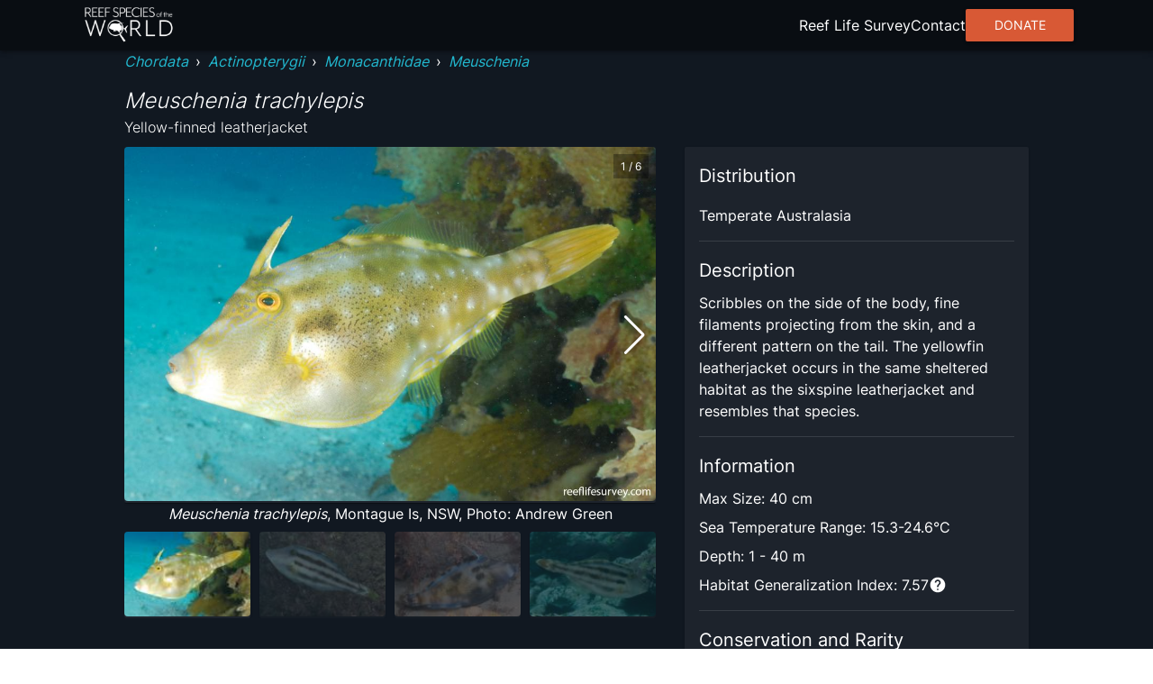

--- FILE ---
content_type: text/html; charset=utf8
request_url: https://reeflifesurvey.com/species/meuschenia-trachylepis/
body_size: 11851
content:
<!DOCTYPE html><html lang="en"><head><meta charSet="utf-8"/><meta property="og:type" content="website"/><meta property="og:image:width" content="1566"/><meta property="og:image:height" content="783"/><meta property="og:locale" content="en_IE"/><meta name="viewport" content="initial-scale=1, width=device-width"/><title>Meuschenia trachylepis - Yellow-finned leatherjacket | Reef Life Survey</title><meta name="robots" content="index,follow"/><meta name="description" content="Scribbles on the side of the body, fine filaments projecting from the skin, and a different pattern on the tail. The yellowfin leatherjacket occurs in the same sheltered habitat as the sixspine leatherjacket and resembles that species."/><meta name="twitter:card" content="summary_large_image"/><meta name="twitter:site" content="@ReefLifeSurvey"/><meta name="twitter:creator" content="@ReefLifeSurvey"/><meta property="og:title" content="Meuschenia trachylepis"/><meta property="og:description" content="Scribbles on the side of the body, fine filaments projecting from the skin, and a different pattern on the tail. The yellowfin leatherjacket occurs in the same sheltered habitat as the sixspine leatherjacket and resembles that species."/><meta property="og:url" content="https://reeflifesurvey.com/species/meuschenia-trachylepis/"/><meta property="og:image" content="https://images.reeflifesurvey.com/0/species_f3_573afd63631ff.w400.h266.jpg"/><meta property="og:image:alt" content="Meuschenia trachylepis"/><meta property="og:site_name" content="Reef Life Survey | Reef Species of the World"/><link rel="canonical" href="https://reeflifesurvey.com/species/meuschenia-trachylepis/"/><meta name="next-head-count" content="19"/><link rel="shortcut icon" href="/species/favicon.png"/><link href="/species/fonts/inter/inter-v12-latin-300.woff2" rel="preload" as="font" type="font/woff2" crossorigin="anonymous"/><link href="/species/fonts/inter/inter-v12-latin-regular.woff2" rel="preload" as="font" type="font/woff2" crossorigin="anonymous"/><link rel="manifest" href="/species/manifest.json"/><meta name="mobile-web-app-capable" content="yes"/><meta name="apple-mobile-web-app-capable" content="yes"/><meta name="application-name" content="Reef Species of the World"/><meta name="apple-mobile-web-app-title" content="Reef Species of the World"/><meta name="theme-color" content="#000000"/><meta name="msapplication-navbutton-color" content="#000000"/><meta name="apple-mobile-web-app-status-bar-style" content="black-translucent"/><meta name="msapplication-starturl" content="/species/"/><link rel="icon" type="image/png" sizes="192x192" href="/species/icon-192x192.png"/><link rel="apple-touch-icon" type="image/png" sizes="192x192" href="/species/icon-192x192.png"/><link rel="icon" type="image/png" sizes="256x256" href="/species/icon-256x256.png"/><link rel="apple-touch-icon" type="image/png" sizes="256x256" href="/species/icon-256x256.png"/><link rel="icon" type="image/png" sizes="384x384" href="/species/icon-384x384.png"/><link rel="apple-touch-icon" type="image/png" sizes="384x384" href="/species/icon-384x384.png"/><link rel="icon" type="image/png" sizes="512x512" href="/species/icon-512x512.png"/><link rel="apple-touch-icon" type="image/png" sizes="512x512" href="/species/icon-512x512.png"/><meta name="emotion-insertion-point" content=""/><style data-emotion="mui-style-global 0"></style><style data-emotion="mui-style-global animation-wiooy9">@-webkit-keyframes animation-wiooy9{0%{-webkit-transform:translateX(-100%);-moz-transform:translateX(-100%);-ms-transform:translateX(-100%);transform:translateX(-100%);}50%{-webkit-transform:translateX(100%);-moz-transform:translateX(100%);-ms-transform:translateX(100%);transform:translateX(100%);}100%{-webkit-transform:translateX(100%);-moz-transform:translateX(100%);-ms-transform:translateX(100%);transform:translateX(100%);}}@keyframes animation-wiooy9{0%{-webkit-transform:translateX(-100%);-moz-transform:translateX(-100%);-ms-transform:translateX(-100%);transform:translateX(-100%);}50%{-webkit-transform:translateX(100%);-moz-transform:translateX(100%);-ms-transform:translateX(100%);transform:translateX(100%);}100%{-webkit-transform:translateX(100%);-moz-transform:translateX(100%);-ms-transform:translateX(100%);transform:translateX(100%);}}</style><style data-emotion="mui-style oo5fk8 34j5wa 16qf951 19754tq 14kcwr6 d3qzch wr8ge5 ns1f9g 19idom sg6g7d nhb8h9 m8biv1 3mf706 3g0wqk 15dfz5m 1io62jy yvyq0h 79elbk x9jgyt 1rlsn5t wayys6 1basddp 13lohgd pdlupg 1re1x1d 1q8cf2v 9touz2 12rl9mg 1rcbdwi z4pdpj 17n444i e63tmj 123zzur 1ayphmt 1utx3w7 17bernj 17mi78k a0y2e3 hboir5 8atqhb 17pbvmo 1wcmudc 6gft3c o5hm9q 1d4hqlb 1tvt3tk 1sdwymz">.mui-style-oo5fk8{background-color:#111821;color:#ffffff;-webkit-transition:box-shadow 300ms cubic-bezier(0.4, 0, 0.2, 1) 0ms;transition:box-shadow 300ms cubic-bezier(0.4, 0, 0.2, 1) 0ms;border-radius:2px;box-shadow:none;background-image:linear-gradient(rgba(255, 255, 255, 0), rgba(255, 255, 255, 0));display:-webkit-box;display:-webkit-flex;display:-ms-flexbox;display:flex;-webkit-flex-direction:column;-ms-flex-direction:column;flex-direction:column;gap:20px;min-height:100vh;}@media (min-width:600px){.mui-style-oo5fk8{gap:40px;}}.mui-style-34j5wa{background-color:#111821;color:#ffffff;-webkit-transition:box-shadow 300ms cubic-bezier(0.4, 0, 0.2, 1) 0ms;transition:box-shadow 300ms cubic-bezier(0.4, 0, 0.2, 1) 0ms;box-shadow:none;background-image:linear-gradient(rgba(255, 255, 255, 0), rgba(255, 255, 255, 0));display:-webkit-box;display:-webkit-flex;display:-ms-flexbox;display:flex;-webkit-flex-direction:column;-ms-flex-direction:column;flex-direction:column;width:100%;box-sizing:border-box;-webkit-flex-shrink:0;-ms-flex-negative:0;flex-shrink:0;position:static;position:relative;z-index:unset;}.mui-style-16qf951{height:56px;width:100%;max-width:112rem;display:-webkit-box;display:-webkit-flex;display:-ms-flexbox;display:flex;margin:0 auto;-webkit-box-pack:justify;-webkit-justify-content:space-between;justify-content:space-between;-webkit-align-items:center;-webkit-box-align:center;-ms-flex-align:center;align-items:center;padding-left:8px;padding-right:8px;}.mui-style-19754tq{margin:0;font:inherit;color:#0390e8;-webkit-text-decoration:none;text-decoration:none;-webkit-text-decoration:none;text-decoration:none;cursor:pointer;color:#22b8cf;display:-webkit-box;display:-webkit-flex;display:-ms-flexbox;display:flex;}.mui-style-19754tq:hover{color:#97DBFC;}.mui-style-14kcwr6{width:110px;}.mui-style-d3qzch{display:-webkit-inline-box;display:-webkit-inline-flex;display:-ms-inline-flexbox;display:inline-flex;-webkit-align-items:center;-webkit-box-align:center;-ms-flex-align:center;align-items:center;-webkit-box-pack:center;-ms-flex-pack:center;-webkit-justify-content:center;justify-content:center;position:relative;box-sizing:border-box;-webkit-tap-highlight-color:transparent;background-color:transparent;outline:0;border:0;margin:0;border-radius:0;padding:0;cursor:pointer;-webkit-user-select:none;-moz-user-select:none;-ms-user-select:none;user-select:none;vertical-align:middle;-moz-appearance:none;-webkit-appearance:none;-webkit-text-decoration:none;text-decoration:none;color:inherit;text-align:center;-webkit-flex:0 0 auto;-ms-flex:0 0 auto;flex:0 0 auto;font-size:2.4rem;padding:8px;border-radius:50%;overflow:visible;color:#fff;-webkit-transition:background-color 150ms cubic-bezier(0.4, 0, 0.2, 1) 0ms;transition:background-color 150ms cubic-bezier(0.4, 0, 0.2, 1) 0ms;padding:12px;font-size:2.8rem;}.mui-style-d3qzch::-moz-focus-inner{border-style:none;}.mui-style-d3qzch.Mui-disabled{pointer-events:none;cursor:default;}@media print{.mui-style-d3qzch{-webkit-print-color-adjust:exact;color-adjust:exact;}}.mui-style-d3qzch:hover{background-color:rgba(255, 255, 255, 0.08);}@media (hover: none){.mui-style-d3qzch:hover{background-color:transparent;}}.mui-style-d3qzch.Mui-disabled{background-color:transparent;color:rgba(255, 255, 255, 0.3);}.mui-style-wr8ge5{-webkit-user-select:none;-moz-user-select:none;-ms-user-select:none;user-select:none;width:1em;height:1em;display:inline-block;fill:currentColor;-webkit-flex-shrink:0;-ms-flex-negative:0;flex-shrink:0;-webkit-transition:fill 200ms cubic-bezier(0.4, 0, 0.2, 1) 0ms;transition:fill 200ms cubic-bezier(0.4, 0, 0.2, 1) 0ms;font-size:2.4rem;}.mui-style-ns1f9g{width:100%;max-width:102rem;margin:0 auto;padding-left:8px;padding-right:8px;-webkit-flex:1;-ms-flex:1;flex:1;position:relative;}.mui-style-19idom{margin-bottom:8px;}.mui-style-sg6g7d{margin:0;font-family:Inter;font-weight:400;font-size:1.3rem;line-height:1.5;color:#ffffff;}@media (min-width:600px){.mui-style-sg6g7d{font-size:1.3333rem;}}@media (min-width:900px){.mui-style-sg6g7d{font-size:1.6rem;}}@media (min-width:1200px){.mui-style-sg6g7d{font-size:1.6rem;}}.mui-style-nhb8h9{display:-webkit-box;display:-webkit-flex;display:-ms-flexbox;display:flex;-webkit-box-flex-wrap:wrap;-webkit-flex-wrap:wrap;-ms-flex-wrap:wrap;flex-wrap:wrap;-webkit-align-items:center;-webkit-box-align:center;-ms-flex-align:center;align-items:center;padding:0;margin:0;list-style:none;}.mui-style-m8biv1{margin:0;font:inherit;color:#0390e8;-webkit-text-decoration:none;text-decoration:none;-webkit-text-decoration:none;text-decoration:none;cursor:pointer;color:#22b8cf;font-style:italic;}.mui-style-m8biv1:hover{color:#97DBFC;}.mui-style-3mf706{display:-webkit-box;display:-webkit-flex;display:-ms-flexbox;display:flex;-webkit-user-select:none;-moz-user-select:none;-ms-user-select:none;user-select:none;margin-left:8px;margin-right:8px;}.mui-style-3g0wqk{margin:0;font-weight:400;font-family:Inter;font-size:1.7rem;line-height:1.334;font-family:Inter;font-style:italic;font-weight:300;margin-top:16px;}@media (min-width:600px){.mui-style-3g0wqk{font-size:2.099rem;}}@media (min-width:900px){.mui-style-3g0wqk{font-size:2.099rem;}}@media (min-width:1200px){.mui-style-3g0wqk{font-size:2.3988rem;}}.mui-style-15dfz5m{margin:0;font-family:Inter;font-weight:400;font-size:1.3rem;line-height:1.75;font-family:Inter;font-weight:300;}@media (min-width:600px){.mui-style-15dfz5m{font-size:1.3714rem;}}@media (min-width:900px){.mui-style-15dfz5m{font-size:1.6rem;}}@media (min-width:1200px){.mui-style-15dfz5m{font-size:1.6rem;}}.mui-style-1io62jy{display:grid;width:100%;grid-template-columns:minmax(0, 1fr);gap:16px;margin-bottom:32px;}@media (min-width:900px){.mui-style-1io62jy{grid-template-columns:repeat(5, minmax(0, 1fr));grid-template-rows:repeat(2, minmax(0, 1fr));gap:32px;}}.mui-style-yvyq0h{-webkit-order:1;-ms-flex-order:1;order:1;margin-bottom:16px;}@media (min-width:900px){.mui-style-yvyq0h{grid-column:1/4;}}.mui-style-79elbk{position:relative;}.mui-style-x9jgyt{background-color:#111821;color:#ffffff;-webkit-transition:box-shadow 300ms cubic-bezier(0.4, 0, 0.2, 1) 0ms;transition:box-shadow 300ms cubic-bezier(0.4, 0, 0.2, 1) 0ms;border-radius:2px;box-shadow:0px 2px 1px -1px rgba(0,0,0,0.2),0px 1px 1px 0px rgba(0,0,0,0.14),0px 1px 3px 0px rgba(0,0,0,0.12);background-image:linear-gradient(rgba(255, 255, 255, 0.05), rgba(255, 255, 255, 0.05));overflow:hidden;position:relative;z-index:0;overflow:hidden;width:100%;height:100%;}.mui-style-1rlsn5t{display:block;background-color:rgba(255, 255, 255, 0.13);height:1.2em;position:relative;overflow:hidden;-webkit-mask-image:-webkit-radial-gradient(white, black);position:absolute;top:0;left:0;z-index:10;width:100%;height:100%;}.mui-style-1rlsn5t::after{-webkit-animation:animation-wiooy9 1.6s linear 0.5s infinite;animation:animation-wiooy9 1.6s linear 0.5s infinite;background:linear-gradient(
          90deg,
          transparent,
          rgba(255, 255, 255, 0.08),
          transparent
        );content:'';position:absolute;-webkit-transform:translateX(-100%);-moz-transform:translateX(-100%);-ms-transform:translateX(-100%);transform:translateX(-100%);bottom:0;left:0;right:0;top:0;}.mui-style-wayys6{width:100%;border-radius:4px;}.mui-style-1basddp{margin:0;font-family:Inter;font-weight:400;font-size:1.3rem;line-height:1.5;text-align:center;display:block;}@media (min-width:600px){.mui-style-1basddp{font-size:1.3333rem;}}@media (min-width:900px){.mui-style-1basddp{font-size:1.6rem;}}@media (min-width:1200px){.mui-style-1basddp{font-size:1.6rem;}}.mui-style-13lohgd{margin:0;font-family:Inter;font-weight:400;font-size:1.3rem;line-height:1.5;font-style:italic;}@media (min-width:600px){.mui-style-13lohgd{font-size:1.3333rem;}}@media (min-width:900px){.mui-style-13lohgd{font-size:1.6rem;}}@media (min-width:1200px){.mui-style-13lohgd{font-size:1.6rem;}}.mui-style-pdlupg{margin:0;font-family:Inter;font-weight:400;font-size:1.1rem;line-height:1.66;position:absolute;top:8px;right:8px;z-index:100;padding-top:4px;padding-bottom:4px;padding-left:8px;padding-right:8px;background-color:rgba(0,0,0,0.3);}@media (min-width:600px){.mui-style-pdlupg{font-size:1.2048rem;}}@media (min-width:900px){.mui-style-pdlupg{font-size:1.2048rem;}}@media (min-width:1200px){.mui-style-pdlupg{font-size:1.2048rem;}}.mui-style-1re1x1d{-webkit-order:2;-ms-flex-order:2;order:2;}@media (min-width:900px){.mui-style-1re1x1d{grid-column:1/4;}}.mui-style-1q8cf2v{margin-bottom:16px;}.mui-style-1q8cf2v>:not(:last-child){margin-bottom:8px;}.mui-style-9touz2{margin:0;font-weight:400;font-family:Inter;font-size:1.5rem;line-height:1.6;}@media (min-width:600px){.mui-style-9touz2{font-size:1.75rem;}}@media (min-width:900px){.mui-style-9touz2{font-size:2rem;}}@media (min-width:1200px){.mui-style-9touz2{font-size:2rem;}}.mui-style-12rl9mg{margin:0;font-family:Inter;font-weight:400;font-size:1.3rem;line-height:1.5;text-align:center;}@media (min-width:600px){.mui-style-12rl9mg{font-size:1.3333rem;}}@media (min-width:900px){.mui-style-12rl9mg{font-size:1.6rem;}}@media (min-width:1200px){.mui-style-12rl9mg{font-size:1.6rem;}}.mui-style-1rcbdwi{-webkit-order:1;-ms-flex-order:1;order:1;}@media (min-width:900px){.mui-style-1rcbdwi{grid-column:4/6;grid-row:1/span 2;}}.mui-style-z4pdpj{background-color:#111821;color:#ffffff;-webkit-transition:box-shadow 300ms cubic-bezier(0.4, 0, 0.2, 1) 0ms;transition:box-shadow 300ms cubic-bezier(0.4, 0, 0.2, 1) 0ms;border-radius:2px;box-shadow:0px 2px 1px -1px rgba(0,0,0,0.2),0px 1px 1px 0px rgba(0,0,0,0.14),0px 1px 3px 0px rgba(0,0,0,0.12);background-image:linear-gradient(rgba(255, 255, 255, 0.05), rgba(255, 255, 255, 0.05));padding:16px;height:100%;}.mui-style-17n444i>:not(:last-child){margin-bottom:8px;}.mui-style-e63tmj{width:100%;aspect-ratio:116/77;margin-bottom:8px;border-radius:4px;}.mui-style-123zzur{margin:0;font-family:Inter;font-weight:400;font-size:1.3rem;line-height:1.5;}@media (min-width:600px){.mui-style-123zzur{font-size:1.3333rem;}}@media (min-width:900px){.mui-style-123zzur{font-size:1.6rem;}}@media (min-width:1200px){.mui-style-123zzur{font-size:1.6rem;}}.mui-style-1ayphmt{margin:0;-webkit-flex-shrink:0;-ms-flex-negative:0;flex-shrink:0;border-width:0;border-style:solid;border-color:rgba(255, 255, 255, 0.12);border-bottom-width:thin;margin-top:16px;margin-bottom:16px;}.mui-style-1utx3w7{display:-webkit-box;display:-webkit-flex;display:-ms-flexbox;display:flex;gap:4px;}.mui-style-17bernj{display:-webkit-inline-box;display:-webkit-inline-flex;display:-ms-inline-flexbox;display:inline-flex;-webkit-align-items:center;-webkit-box-align:center;-ms-flex-align:center;align-items:center;-webkit-box-pack:center;-ms-flex-pack:center;-webkit-justify-content:center;justify-content:center;position:relative;box-sizing:border-box;-webkit-tap-highlight-color:transparent;background-color:transparent;outline:0;border:0;margin:0;border-radius:0;padding:0;cursor:pointer;-webkit-user-select:none;-moz-user-select:none;-ms-user-select:none;user-select:none;vertical-align:middle;-moz-appearance:none;-webkit-appearance:none;-webkit-text-decoration:none;text-decoration:none;color:inherit;text-align:center;-webkit-flex:0 0 auto;-ms-flex:0 0 auto;flex:0 0 auto;font-size:2.4rem;padding:8px;border-radius:50%;overflow:visible;color:#fff;-webkit-transition:background-color 150ms cubic-bezier(0.4, 0, 0.2, 1) 0ms;transition:background-color 150ms cubic-bezier(0.4, 0, 0.2, 1) 0ms;padding:0px;}.mui-style-17bernj::-moz-focus-inner{border-style:none;}.mui-style-17bernj.Mui-disabled{pointer-events:none;cursor:default;}@media print{.mui-style-17bernj{-webkit-print-color-adjust:exact;color-adjust:exact;}}.mui-style-17bernj:hover{background-color:rgba(255, 255, 255, 0.08);}@media (hover: none){.mui-style-17bernj:hover{background-color:transparent;}}.mui-style-17bernj.Mui-disabled{background-color:transparent;color:rgba(255, 255, 255, 0.3);}.mui-style-17mi78k{-webkit-user-select:none;-moz-user-select:none;-ms-user-select:none;user-select:none;width:1em;height:1em;display:inline-block;fill:currentColor;-webkit-flex-shrink:0;-ms-flex-negative:0;flex-shrink:0;-webkit-transition:fill 200ms cubic-bezier(0.4, 0, 0.2, 1) 0ms;transition:fill 200ms cubic-bezier(0.4, 0, 0.2, 1) 0ms;font-size:2.4rem;width:20px;}.mui-style-a0y2e3{height:0;overflow:hidden;-webkit-transition:height 300ms cubic-bezier(0.4, 0, 0.2, 1) 0ms;transition:height 300ms cubic-bezier(0.4, 0, 0.2, 1) 0ms;visibility:hidden;}.mui-style-hboir5{display:-webkit-box;display:-webkit-flex;display:-ms-flexbox;display:flex;width:100%;}.mui-style-8atqhb{width:100%;}.mui-style-17pbvmo{margin:0;font-family:Inter;font-weight:400;font-size:1.3rem;line-height:1.5;padding:8px;}@media (min-width:600px){.mui-style-17pbvmo{font-size:1.3333rem;}}@media (min-width:900px){.mui-style-17pbvmo{font-size:1.6rem;}}@media (min-width:1200px){.mui-style-17pbvmo{font-size:1.6rem;}}.mui-style-1wcmudc{margin:0;font-family:Inter;font-weight:400;font-size:1.3rem;line-height:1.5;color:#22b8cf;-webkit-text-decoration:none;text-decoration:none;cursor:pointer;}@media (min-width:600px){.mui-style-1wcmudc{font-size:1.3333rem;}}@media (min-width:900px){.mui-style-1wcmudc{font-size:1.6rem;}}@media (min-width:1200px){.mui-style-1wcmudc{font-size:1.6rem;}}.mui-style-1wcmudc:hover{color:#97DBFC;}.mui-style-6gft3c{margin:0;font-weight:400;font-family:Inter;font-size:1.5rem;line-height:1.6;margin-bottom:8px;}@media (min-width:600px){.mui-style-6gft3c{font-size:1.75rem;}}@media (min-width:900px){.mui-style-6gft3c{font-size:2rem;}}@media (min-width:1200px){.mui-style-6gft3c{font-size:2rem;}}.mui-style-o5hm9q>:not(:last-child){margin-right:16px;}.mui-style-1d4hqlb{background-color:#090d12;padding-top:40px;padding-bottom:40px;}.mui-style-1tvt3tk{max-width:112rem;margin:0 auto;padding-left:8px;padding-right:8px;}.mui-style-1tvt3tk :not(:last-child){margin-bottom:8px;}.mui-style-1sdwymz{margin:0;font-family:Inter;font-weight:400;font-size:1.3rem;line-height:1.5;display:block;}@media (min-width:600px){.mui-style-1sdwymz{font-size:1.3333rem;}}@media (min-width:900px){.mui-style-1sdwymz{font-size:1.6rem;}}@media (min-width:1200px){.mui-style-1sdwymz{font-size:1.6rem;}}</style><link rel="preload" href="/species/_next/static/css/ee9f37bc0e26c248.css" as="style"/><link rel="stylesheet" href="/species/_next/static/css/ee9f37bc0e26c248.css" data-n-g=""/><noscript data-n-css=""></noscript><script defer="" nomodule="" src="/species/_next/static/chunks/polyfills-c67a75d1b6f99dc8.js"></script><script src="/species/_next/static/chunks/webpack-468546dcccc4bb9d.js" defer=""></script><script src="/species/_next/static/chunks/framework-463a594c638c8215.js" defer=""></script><script src="/species/_next/static/chunks/main-12e5566fbae4fc97.js" defer=""></script><script src="/species/_next/static/chunks/pages/_app-c559e98b745f3ea2.js" defer=""></script><script src="/species/_next/static/chunks/2c796e83-d65a7e64f985e541.js" defer=""></script><script src="/species/_next/static/chunks/525-6e722194ca2a8db8.js" defer=""></script><script src="/species/_next/static/chunks/751-3bf087e515b71805.js" defer=""></script><script src="/species/_next/static/chunks/637-a766cbc6b3c661b3.js" defer=""></script><script src="/species/_next/static/chunks/656-5f32c8863b45a1a5.js" defer=""></script><script src="/species/_next/static/chunks/pages/%5Bslug%5D-7219a0fff86b6cd3.js" defer=""></script><script src="/species/_next/static/h7OICPLJSiry_p8nfSVr0/_buildManifest.js" defer=""></script><script src="/species/_next/static/h7OICPLJSiry_p8nfSVr0/_ssgManifest.js" defer=""></script><script data-cfasync="false" nonce="56a92692-9f67-4738-a5f9-0d6969b38884">try{(function(w,d){!function(j,k,l,m){if(j.zaraz)console.error("zaraz is loaded twice");else{j[l]=j[l]||{};j[l].executed=[];j.zaraz={deferred:[],listeners:[]};j.zaraz._v="5874";j.zaraz._n="56a92692-9f67-4738-a5f9-0d6969b38884";j.zaraz.q=[];j.zaraz._f=function(n){return async function(){var o=Array.prototype.slice.call(arguments);j.zaraz.q.push({m:n,a:o})}};for(const p of["track","set","debug"])j.zaraz[p]=j.zaraz._f(p);j.zaraz.init=()=>{var q=k.getElementsByTagName(m)[0],r=k.createElement(m),s=k.getElementsByTagName("title")[0];s&&(j[l].t=k.getElementsByTagName("title")[0].text);j[l].x=Math.random();j[l].w=j.screen.width;j[l].h=j.screen.height;j[l].j=j.innerHeight;j[l].e=j.innerWidth;j[l].l=j.location.href;j[l].r=k.referrer;j[l].k=j.screen.colorDepth;j[l].n=k.characterSet;j[l].o=(new Date).getTimezoneOffset();if(j.dataLayer)for(const t of Object.entries(Object.entries(dataLayer).reduce((u,v)=>({...u[1],...v[1]}),{})))zaraz.set(t[0],t[1],{scope:"page"});j[l].q=[];for(;j.zaraz.q.length;){const w=j.zaraz.q.shift();j[l].q.push(w)}r.defer=!0;for(const x of[localStorage,sessionStorage])Object.keys(x||{}).filter(z=>z.startsWith("_zaraz_")).forEach(y=>{try{j[l]["z_"+y.slice(7)]=JSON.parse(x.getItem(y))}catch{j[l]["z_"+y.slice(7)]=x.getItem(y)}});r.referrerPolicy="origin";r.src="/cdn-cgi/zaraz/s.js?z="+btoa(encodeURIComponent(JSON.stringify(j[l])));q.parentNode.insertBefore(r,q)};["complete","interactive"].includes(k.readyState)?zaraz.init():j.addEventListener("DOMContentLoaded",zaraz.init)}}(w,d,"zarazData","script");window.zaraz._p=async d$=>new Promise(ea=>{if(d$){d$.e&&d$.e.forEach(eb=>{try{const ec=d.querySelector("script[nonce]"),ed=ec?.nonce||ec?.getAttribute("nonce"),ee=d.createElement("script");ed&&(ee.nonce=ed);ee.innerHTML=eb;ee.onload=()=>{d.head.removeChild(ee)};d.head.appendChild(ee)}catch(ef){console.error(`Error executing script: ${eb}\n`,ef)}});Promise.allSettled((d$.f||[]).map(eg=>fetch(eg[0],eg[1])))}ea()});zaraz._p({"e":["(function(w,d){})(window,document)"]});})(window,document)}catch(e){throw fetch("/cdn-cgi/zaraz/t"),e;};</script></head><body><div id="__next"><div class="MuiPaper-root MuiPaper-elevation MuiPaper-rounded MuiPaper-elevation0 mui-style-oo5fk8"><nav class="MuiPaper-root MuiPaper-elevation MuiPaper-elevation0 MuiAppBar-root MuiAppBar-colorPrimary MuiAppBar-positionStatic mui-style-34j5wa" style="background-color:#090d12;box-shadow:0px 3px 3px -2px rgba(0,0,0,0.2),0px 3px 4px 0px rgba(0,0,0,0.14),0px 1px 8px 0px rgba(0,0,0,0.12)"><div class="MuiBox-root mui-style-16qf951"><div class="MuiBox-root mui-style-0"><a class="MuiTypography-root MuiTypography-inherit MuiLink-root MuiLink-underlineNone mui-style-19754tq" href="/species/"><img class="MuiBox-root mui-style-14kcwr6" src="/species/_next/static/media/rsowLogo.ee556e7a.webp" alt="Reef Species of the World Logo" crossorigin=""/></a></div><button class="MuiButtonBase-root MuiIconButton-root MuiIconButton-sizeLarge mui-style-d3qzch" tabindex="0" type="button" aria-label="menu"><svg class="MuiSvgIcon-root MuiSvgIcon-fontSizeMedium mui-style-wr8ge5" focusable="false" aria-hidden="true" viewBox="0 0 24 24" data-testid="MenuIcon"><path d="M3 18h18v-2H3v2zm0-5h18v-2H3v2zm0-7v2h18V6H3z"></path></svg></button></div></nav><main class="MuiBox-root mui-style-ns1f9g"><section class="MuiBox-root mui-style-0"><div class="MuiBox-root mui-style-0"><div class="MuiBox-root mui-style-19idom"><nav class="MuiTypography-root MuiTypography-body1 MuiBreadcrumbs-root mui-style-sg6g7d" aria-label="breadcrumb"><ol class="MuiBreadcrumbs-ol mui-style-nhb8h9"><li class="MuiBreadcrumbs-li"><a class="MuiTypography-root MuiTypography-inherit MuiLink-root MuiLink-underlineNone mui-style-m8biv1" href="/species/?phylums=Chordata">Chordata</a></li><li aria-hidden="true" class="MuiBreadcrumbs-separator mui-style-3mf706">›</li><li class="MuiBreadcrumbs-li"><a class="MuiTypography-root MuiTypography-inherit MuiLink-root MuiLink-underlineNone mui-style-m8biv1" href="/species/?classes=Actinopterygii">Actinopterygii</a></li><li aria-hidden="true" class="MuiBreadcrumbs-separator mui-style-3mf706">›</li><li class="MuiBreadcrumbs-li"><a class="MuiTypography-root MuiTypography-inherit MuiLink-root MuiLink-underlineNone mui-style-m8biv1" href="/species/?families=Monacanthidae">Monacanthidae</a></li><li aria-hidden="true" class="MuiBreadcrumbs-separator mui-style-3mf706">›</li><li class="MuiBreadcrumbs-li"><a class="MuiTypography-root MuiTypography-inherit MuiLink-root MuiLink-underlineNone mui-style-m8biv1" href="/species/?genera=Meuschenia">Meuschenia</a></li></ol></nav><h1 class="MuiTypography-root MuiTypography-h5 mui-style-3g0wqk">Meuschenia trachylepis</h1><span class="MuiTypography-root MuiTypography-subtitle1 mui-style-15dfz5m">Yellow-finned leatherjacket</span></div><div class="MuiBox-root mui-style-1io62jy"><div class="MuiBox-root mui-style-yvyq0h"><div class="MuiBox-root mui-style-79elbk"><div class="swiper" style="width:100%"><div class="swiper-wrapper"><div class="swiper-slide" style="width:100%"><div class="MuiPaper-root MuiPaper-elevation MuiPaper-rounded MuiPaper-elevation1 MuiCard-root mui-style-x9jgyt"><span class="MuiSkeleton-root MuiSkeleton-rectangular MuiSkeleton-wave mui-style-1rlsn5t"></span><img class="MuiBox-root mui-style-wayys6" src="https://images.reeflifesurvey.com/0/species_f3_573afd63631ff.w1000.h666.jpg" alt="Meuschenia trachylepis" crossorigin=""/></div><span class="MuiTypography-root MuiTypography-body1 mui-style-1basddp"><span class="MuiTypography-root MuiTypography-body1 mui-style-13lohgd">Meuschenia trachylepis</span>, Montague Is, NSW, Photo: Andrew Green</span></div><div class="swiper-slide" style="width:100%"><div class="MuiPaper-root MuiPaper-elevation MuiPaper-rounded MuiPaper-elevation1 MuiCard-root mui-style-x9jgyt"><span class="MuiSkeleton-root MuiSkeleton-rectangular MuiSkeleton-wave mui-style-1rlsn5t"></span><img class="MuiBox-root mui-style-wayys6" src="https://images.reeflifesurvey.com/0/species_3c_573afdfa747d3.w1000.h666.jpg" alt="Meuschenia trachylepis" crossorigin=""/></div><span class="MuiTypography-root MuiTypography-body1 mui-style-1basddp"><span class="MuiTypography-root MuiTypography-body1 mui-style-13lohgd">Meuschenia trachylepis</span>, Jervis Bay, NSW, Photo: Rick Stuart-Smith</span></div><div class="swiper-slide" style="width:100%"><div class="MuiPaper-root MuiPaper-elevation MuiPaper-rounded MuiPaper-elevation1 MuiCard-root mui-style-x9jgyt"><span class="MuiSkeleton-root MuiSkeleton-rectangular MuiSkeleton-wave mui-style-1rlsn5t"></span><img class="MuiBox-root mui-style-wayys6" src="https://images.reeflifesurvey.com/0/species_a3_5711c3f004f28.w1000.h666.jpg" alt="Meuschenia trachylepis" crossorigin=""/></div><span class="MuiTypography-root MuiTypography-body1 mui-style-1basddp"><span class="MuiTypography-root MuiTypography-body1 mui-style-13lohgd">Meuschenia trachylepis</span>, Port Stephens, NSW, Photo: Tom Davis</span></div><div class="swiper-slide" style="width:100%"><div class="MuiPaper-root MuiPaper-elevation MuiPaper-rounded MuiPaper-elevation1 MuiCard-root mui-style-x9jgyt"><span class="MuiSkeleton-root MuiSkeleton-rectangular MuiSkeleton-wave mui-style-1rlsn5t"></span><img class="MuiBox-root mui-style-wayys6" src="https://images.reeflifesurvey.com/0/species_6c_573afd7169f1d.w1000.h666.jpg" alt="Meuschenia trachylepis" crossorigin=""/></div><span class="MuiTypography-root MuiTypography-body1 mui-style-1basddp"><span class="MuiTypography-root MuiTypography-body1 mui-style-13lohgd">Meuschenia trachylepis</span>, Montague Is, NSW, Photo: Andrew Green</span></div><div class="swiper-slide" style="width:100%"><div class="MuiPaper-root MuiPaper-elevation MuiPaper-rounded MuiPaper-elevation1 MuiCard-root mui-style-x9jgyt"><span class="MuiSkeleton-root MuiSkeleton-rectangular MuiSkeleton-wave mui-style-1rlsn5t"></span><img class="MuiBox-root mui-style-wayys6" src="https://images.reeflifesurvey.com/0/species_5f_573afe1f33d19.w1000.h666.jpg" alt="Meuschenia trachylepis" crossorigin=""/></div><span class="MuiTypography-root MuiTypography-body1 mui-style-1basddp"><span class="MuiTypography-root MuiTypography-body1 mui-style-13lohgd">Meuschenia trachylepis</span>, Port Stephens, NSW, Photo: Rick Stuart-Smith</span></div><div class="swiper-slide" style="width:100%"><div class="MuiPaper-root MuiPaper-elevation MuiPaper-rounded MuiPaper-elevation1 MuiCard-root mui-style-x9jgyt"><span class="MuiSkeleton-root MuiSkeleton-rectangular MuiSkeleton-wave mui-style-1rlsn5t"></span><img class="MuiBox-root mui-style-wayys6" src="https://images.reeflifesurvey.com/0/species_e5_57d9009a845da.w1000.h666.jpg" alt="Meuschenia trachylepis" crossorigin=""/></div><span class="MuiTypography-root MuiTypography-body1 mui-style-1basddp"><span class="MuiTypography-root MuiTypography-body1 mui-style-13lohgd">Meuschenia trachylepis</span>, juvenile, Coffs Harbour, NSW, Photo: Ian Shaw</span></div></div><div class="swiper-button-prev"></div><div class="swiper-button-next"></div></div><span class="MuiTypography-root MuiTypography-caption mui-style-pdlupg">1<!-- --> / <!-- -->6</span></div><div class="swiper mySwiper" style="margin-top:8px"><div class="swiper-wrapper"><div class="swiper-slide" style="width:100%;aspect-ratio:15 / 10"><div class="MuiPaper-root MuiPaper-elevation MuiPaper-rounded MuiPaper-elevation1 MuiCard-root mui-style-x9jgyt"><span class="MuiSkeleton-root MuiSkeleton-rectangular MuiSkeleton-wave mui-style-1rlsn5t"></span><img class="MuiBox-root mui-style-wayys6" src="https://images.reeflifesurvey.com/0/species_f3_573afd63631ff.w130.h87.jpg" alt="Meuschenia trachylepis" crossorigin=""/></div></div><div class="swiper-slide" style="width:100%;aspect-ratio:15 / 10"><div class="MuiPaper-root MuiPaper-elevation MuiPaper-rounded MuiPaper-elevation1 MuiCard-root mui-style-x9jgyt"><span class="MuiSkeleton-root MuiSkeleton-rectangular MuiSkeleton-wave mui-style-1rlsn5t"></span><img class="MuiBox-root mui-style-wayys6" src="https://images.reeflifesurvey.com/0/species_3c_573afdfa747d3.w130.h87.jpg" alt="Meuschenia trachylepis" crossorigin=""/></div></div><div class="swiper-slide" style="width:100%;aspect-ratio:15 / 10"><div class="MuiPaper-root MuiPaper-elevation MuiPaper-rounded MuiPaper-elevation1 MuiCard-root mui-style-x9jgyt"><span class="MuiSkeleton-root MuiSkeleton-rectangular MuiSkeleton-wave mui-style-1rlsn5t"></span><img class="MuiBox-root mui-style-wayys6" src="https://images.reeflifesurvey.com/0/species_a3_5711c3f004f28.w130.h87.jpg" alt="Meuschenia trachylepis" crossorigin=""/></div></div><div class="swiper-slide" style="width:100%;aspect-ratio:15 / 10"><div class="MuiPaper-root MuiPaper-elevation MuiPaper-rounded MuiPaper-elevation1 MuiCard-root mui-style-x9jgyt"><span class="MuiSkeleton-root MuiSkeleton-rectangular MuiSkeleton-wave mui-style-1rlsn5t"></span><img class="MuiBox-root mui-style-wayys6" src="https://images.reeflifesurvey.com/0/species_6c_573afd7169f1d.w130.h87.jpg" alt="Meuschenia trachylepis" crossorigin=""/></div></div><div class="swiper-slide" style="width:100%;aspect-ratio:15 / 10"><div class="MuiPaper-root MuiPaper-elevation MuiPaper-rounded MuiPaper-elevation1 MuiCard-root mui-style-x9jgyt"><span class="MuiSkeleton-root MuiSkeleton-rectangular MuiSkeleton-wave mui-style-1rlsn5t"></span><img class="MuiBox-root mui-style-wayys6" src="https://images.reeflifesurvey.com/0/species_5f_573afe1f33d19.w130.h87.jpg" alt="Meuschenia trachylepis" crossorigin=""/></div></div><div class="swiper-slide" style="width:100%;aspect-ratio:15 / 10"><div class="MuiPaper-root MuiPaper-elevation MuiPaper-rounded MuiPaper-elevation1 MuiCard-root mui-style-x9jgyt"><span class="MuiSkeleton-root MuiSkeleton-rectangular MuiSkeleton-wave mui-style-1rlsn5t"></span><img class="MuiBox-root mui-style-wayys6" src="https://images.reeflifesurvey.com/0/species_e5_57d9009a845da.w130.h87.jpg" alt="Meuschenia trachylepis" crossorigin=""/></div></div></div></div></div><div class="MuiBox-root mui-style-1re1x1d"><div class="MuiBox-root mui-style-1q8cf2v"><h2 class="MuiTypography-root MuiTypography-h6 mui-style-9touz2">Similar Species</h2><div class="swiper"><div class="swiper-wrapper"><div class="swiper-slide" style="width:100%"><div class="MuiPaper-root MuiPaper-elevation MuiPaper-rounded MuiPaper-elevation1 MuiCard-root mui-style-x9jgyt"><span class="MuiSkeleton-root MuiSkeleton-rectangular MuiSkeleton-wave mui-style-1rlsn5t"></span><img class="MuiBox-root mui-style-wayys6" src="https://images.reeflifesurvey.com/0/species_06_573af80845618.w400.h266.jpg" alt="Meuschenia freycineti" crossorigin=""/></div><p class="MuiTypography-root MuiTypography-body1 mui-style-12rl9mg"><a class="MuiTypography-root MuiTypography-inherit MuiLink-root MuiLink-underlineNone mui-style-m8biv1" href="/species/meuschenia-freycineti/">Meuschenia freycineti</a></p></div><div class="swiper-slide" style="width:100%"><div class="MuiPaper-root MuiPaper-elevation MuiPaper-rounded MuiPaper-elevation1 MuiCard-root mui-style-x9jgyt"><span class="MuiSkeleton-root MuiSkeleton-rectangular MuiSkeleton-wave mui-style-1rlsn5t"></span><img class="MuiBox-root mui-style-wayys6" src="https://images.reeflifesurvey.com/0/species_76_573afe5147bb8.w400.h266.jpg" alt="Scobinichthys granulatus" crossorigin=""/></div><p class="MuiTypography-root MuiTypography-body1 mui-style-12rl9mg"><a class="MuiTypography-root MuiTypography-inherit MuiLink-root MuiLink-underlineNone mui-style-m8biv1" href="/species/scobinichthys-granulatus/">Scobinichthys granulatus</a></p></div></div><div class="swiper-button-prev"></div><div class="swiper-button-next"></div></div></div><div class="MuiBox-root mui-style-1q8cf2v"><h2 class="MuiTypography-root MuiTypography-h6 mui-style-9touz2">Same Genus</h2><div class="swiper"><div class="swiper-wrapper"><div class="swiper-slide" style="width:100%"><div class="MuiPaper-root MuiPaper-elevation MuiPaper-rounded MuiPaper-elevation1 MuiCard-root mui-style-x9jgyt"><span class="MuiSkeleton-root MuiSkeleton-rectangular MuiSkeleton-wave mui-style-1rlsn5t"></span><img class="MuiBox-root mui-style-wayys6" src="https://images.reeflifesurvey.com/1/species_dc_5c297e332b5d1.w400.h266.jpg" alt="Meuschenia australis" crossorigin=""/></div><p class="MuiTypography-root MuiTypography-body1 mui-style-12rl9mg"><a class="MuiTypography-root MuiTypography-inherit MuiLink-root MuiLink-underlineNone mui-style-m8biv1" href="/species/meuschenia-australis/">Meuschenia australis</a></p></div><div class="swiper-slide" style="width:100%"><div class="MuiPaper-root MuiPaper-elevation MuiPaper-rounded MuiPaper-elevation1 MuiCard-root mui-style-x9jgyt"><span class="MuiSkeleton-root MuiSkeleton-rectangular MuiSkeleton-wave mui-style-1rlsn5t"></span><img class="MuiBox-root mui-style-wayys6" src="https://images.reeflifesurvey.com/0/species_82_573af750bc796.w400.h266.jpg" alt="Meuschenia flavolineata" crossorigin=""/></div><p class="MuiTypography-root MuiTypography-body1 mui-style-12rl9mg"><a class="MuiTypography-root MuiTypography-inherit MuiLink-root MuiLink-underlineNone mui-style-m8biv1" href="/species/meuschenia-flavolineata/">Meuschenia flavolineata</a></p></div><div class="swiper-slide" style="width:100%"><div class="MuiPaper-root MuiPaper-elevation MuiPaper-rounded MuiPaper-elevation1 MuiCard-root mui-style-x9jgyt"><span class="MuiSkeleton-root MuiSkeleton-rectangular MuiSkeleton-wave mui-style-1rlsn5t"></span><img class="MuiBox-root mui-style-wayys6" src="https://images.reeflifesurvey.com/0/species_06_573af80845618.w400.h266.jpg" alt="Meuschenia freycineti" crossorigin=""/></div><p class="MuiTypography-root MuiTypography-body1 mui-style-12rl9mg"><a class="MuiTypography-root MuiTypography-inherit MuiLink-root MuiLink-underlineNone mui-style-m8biv1" href="/species/meuschenia-freycineti/">Meuschenia freycineti</a></p></div><div class="swiper-slide" style="width:100%"><div class="MuiPaper-root MuiPaper-elevation MuiPaper-rounded MuiPaper-elevation1 MuiCard-root mui-style-x9jgyt"><span class="MuiSkeleton-root MuiSkeleton-rectangular MuiSkeleton-wave mui-style-1rlsn5t"></span><img class="MuiBox-root mui-style-wayys6" src="https://images.reeflifesurvey.com/0/species_e0_573afafb2d907.w400.h266.jpg" alt="Meuschenia galii" crossorigin=""/></div><p class="MuiTypography-root MuiTypography-body1 mui-style-12rl9mg"><a class="MuiTypography-root MuiTypography-inherit MuiLink-root MuiLink-underlineNone mui-style-m8biv1" href="/species/meuschenia-galii/">Meuschenia galii</a></p></div><div class="swiper-slide" style="width:100%"><div class="MuiPaper-root MuiPaper-elevation MuiPaper-rounded MuiPaper-elevation1 MuiCard-root mui-style-x9jgyt"><span class="MuiSkeleton-root MuiSkeleton-rectangular MuiSkeleton-wave mui-style-1rlsn5t"></span><img class="MuiBox-root mui-style-wayys6" src="https://images.reeflifesurvey.com/0/species_dd_573afb8c424ee.w400.h266.jpg" alt="Meuschenia hippocrepis" crossorigin=""/></div><p class="MuiTypography-root MuiTypography-body1 mui-style-12rl9mg"><a class="MuiTypography-root MuiTypography-inherit MuiLink-root MuiLink-underlineNone mui-style-m8biv1" href="/species/meuschenia-hippocrepis/">Meuschenia hippocrepis</a></p></div><div class="swiper-slide" style="width:100%"><div class="MuiPaper-root MuiPaper-elevation MuiPaper-rounded MuiPaper-elevation1 MuiCard-root mui-style-x9jgyt"><span class="MuiSkeleton-root MuiSkeleton-rectangular MuiSkeleton-wave mui-style-1rlsn5t"></span><img class="MuiBox-root mui-style-wayys6" src="https://images.reeflifesurvey.com/0/species_b9_5775bf040dd28.w400.h266.jpg" alt="Meuschenia scaber" crossorigin=""/></div><p class="MuiTypography-root MuiTypography-body1 mui-style-12rl9mg"><a class="MuiTypography-root MuiTypography-inherit MuiLink-root MuiLink-underlineNone mui-style-m8biv1" href="/species/meuschenia-scaber/">Meuschenia scaber</a></p></div><div class="swiper-slide" style="width:100%"><div class="MuiPaper-root MuiPaper-elevation MuiPaper-rounded MuiPaper-elevation1 MuiCard-root mui-style-x9jgyt"><span class="MuiSkeleton-root MuiSkeleton-rectangular MuiSkeleton-wave mui-style-1rlsn5t"></span><img class="MuiBox-root mui-style-wayys6" src="https://images.reeflifesurvey.com/0/species_d7_58d7655919443.w400.h266.jpg" alt="Meuschenia venusta" crossorigin=""/></div><p class="MuiTypography-root MuiTypography-body1 mui-style-12rl9mg"><a class="MuiTypography-root MuiTypography-inherit MuiLink-root MuiLink-underlineNone mui-style-m8biv1" href="/species/meuschenia-venusta/">Meuschenia venusta</a></p></div></div><div class="swiper-button-prev"></div><div class="swiper-button-next"></div></div></div></div><div class="MuiBox-root mui-style-1rcbdwi"><div class="MuiPaper-root MuiPaper-elevation MuiPaper-rounded MuiPaper-elevation1 mui-style-z4pdpj"><div class="MuiBox-root mui-style-17n444i"><h2 class="MuiTypography-root MuiTypography-h6 mui-style-9touz2">Distribution</h2><div class="MuiBox-root mui-style-e63tmj" id="species-map"></div><p class="MuiTypography-root MuiTypography-body1 mui-style-123zzur">Temperate Australasia</p></div><hr class="MuiDivider-root MuiDivider-fullWidth mui-style-1ayphmt"/><div class="MuiBox-root mui-style-17n444i"><h2 class="MuiTypography-root MuiTypography-h6 mui-style-9touz2">Description</h2><p class="MuiTypography-root MuiTypography-body1 mui-style-123zzur">Scribbles on the side of the body, fine filaments projecting from the skin, and a different pattern on the tail. The yellowfin leatherjacket occurs in the same sheltered habitat as the sixspine leatherjacket and resembles that species.</p></div><hr class="MuiDivider-root MuiDivider-fullWidth mui-style-1ayphmt"/><div class="MuiBox-root mui-style-17n444i"><h2 class="MuiTypography-root MuiTypography-h6 mui-style-9touz2">Information</h2><p class="MuiTypography-root MuiTypography-body1 mui-style-123zzur">Max Size: <!-- -->40 cm</p><p class="MuiTypography-root MuiTypography-body1 mui-style-123zzur">Sea Temperature Range: <!-- -->15.3-24.6°C</p><p class="MuiTypography-root MuiTypography-body1 mui-style-123zzur">Depth: <!-- -->1 - 40 m</p><div class="MuiBox-root mui-style-0"><div class="MuiBox-root mui-style-1utx3w7"><p class="MuiTypography-root MuiTypography-body1 mui-style-123zzur">Habitat Generalization Index: <!-- -->7.57</p><button class="MuiButtonBase-root MuiIconButton-root MuiIconButton-sizeMedium mui-style-17bernj" tabindex="0" type="button" aria-label="more information"><svg class="MuiSvgIcon-root MuiSvgIcon-fontSizeMedium mui-style-17mi78k" focusable="false" aria-hidden="true" viewBox="0 0 24 24" data-testid="HelpIcon"><path d="M12 2C6.48 2 2 6.48 2 12s4.48 10 10 10 10-4.48 10-10S17.52 2 12 2zm1 17h-2v-2h2v2zm2.07-7.75-.9.92C13.45 12.9 13 13.5 13 15h-2v-.5c0-1.1.45-2.1 1.17-2.83l1.24-1.26c.37-.36.59-.86.59-1.41 0-1.1-.9-2-2-2s-2 .9-2 2H8c0-2.21 1.79-4 4-4s4 1.79 4 4c0 .88-.36 1.68-.93 2.25z"></path></svg></button></div><div class="MuiCollapse-root MuiCollapse-vertical MuiCollapse-hidden mui-style-a0y2e3" style="min-height:0px"><div class="MuiCollapse-wrapper MuiCollapse-vertical mui-style-hboir5"><div class="MuiCollapse-wrapperInner MuiCollapse-vertical mui-style-8atqhb"><p class="MuiTypography-root MuiTypography-body1 mui-style-17pbvmo">Also referred to as the SGI (Species Generalisation Index), this describes the habitat niche breadth of the species. Species with values less than 15 are found in a relatively narrow range of reef habitat types (specialists), while those over 25 may be found on most hard substrates within their range (generalists).<!-- --> <a class="MuiTypography-root MuiTypography-body1 mui-style-1wcmudc" target="_blank" href="https://reeflifesurvey.com/indicators/">Learn more here</a>.</p></div></div></div></div></div><hr class="MuiDivider-root MuiDivider-fullWidth mui-style-1ayphmt"/><div class="MuiBox-root mui-style-17n444i"><h2 class="MuiTypography-root MuiTypography-h6 mui-style-9touz2">Conservation and Rarity</h2><p class="MuiTypography-root MuiTypography-body1 mui-style-123zzur">IUCN Status: <!-- -->Not Evaluated</p><div class="MuiBox-root mui-style-0"><div class="MuiBox-root mui-style-1utx3w7"><p class="MuiTypography-root MuiTypography-body1 mui-style-123zzur">Occurrence: <!-- -->Common (37.1% of sites)</p><button class="MuiButtonBase-root MuiIconButton-root MuiIconButton-sizeMedium mui-style-17bernj" tabindex="0" type="button" aria-label="more information"><svg class="MuiSvgIcon-root MuiSvgIcon-fontSizeMedium mui-style-17mi78k" focusable="false" aria-hidden="true" viewBox="0 0 24 24" data-testid="HelpIcon"><path d="M12 2C6.48 2 2 6.48 2 12s4.48 10 10 10 10-4.48 10-10S17.52 2 12 2zm1 17h-2v-2h2v2zm2.07-7.75-.9.92C13.45 12.9 13 13.5 13 15h-2v-.5c0-1.1.45-2.1 1.17-2.83l1.24-1.26c.37-.36.59-.86.59-1.41 0-1.1-.9-2-2-2s-2 .9-2 2H8c0-2.21 1.79-4 4-4s4 1.79 4 4c0 .88-.36 1.68-.93 2.25z"></path></svg></button></div><div class="MuiCollapse-root MuiCollapse-vertical MuiCollapse-hidden mui-style-a0y2e3" style="min-height:0px"><div class="MuiCollapse-wrapper MuiCollapse-vertical mui-style-hboir5"><div class="MuiCollapse-wrapperInner MuiCollapse-vertical mui-style-8atqhb"><p class="MuiTypography-root MuiTypography-body1 mui-style-17pbvmo">Occurrence describes how often the species is found on surveys within its distribution. It is calculated as the % of reef sites surveyed by RLS divers across all the ecoregions in which the species has been observed</p></div></div></div></div><div class="MuiBox-root mui-style-0"><div class="MuiBox-root mui-style-1utx3w7"><p class="MuiTypography-root MuiTypography-body1 mui-style-123zzur">Abundance: <!-- -->Few (3 per transect)</p><button class="MuiButtonBase-root MuiIconButton-root MuiIconButton-sizeMedium mui-style-17bernj" tabindex="0" type="button" aria-label="more information"><svg class="MuiSvgIcon-root MuiSvgIcon-fontSizeMedium mui-style-17mi78k" focusable="false" aria-hidden="true" viewBox="0 0 24 24" data-testid="HelpIcon"><path d="M12 2C6.48 2 2 6.48 2 12s4.48 10 10 10 10-4.48 10-10S17.52 2 12 2zm1 17h-2v-2h2v2zm2.07-7.75-.9.92C13.45 12.9 13 13.5 13 15h-2v-.5c0-1.1.45-2.1 1.17-2.83l1.24-1.26c.37-.36.59-.86.59-1.41 0-1.1-.9-2-2-2s-2 .9-2 2H8c0-2.21 1.79-4 4-4s4 1.79 4 4c0 .88-.36 1.68-.93 2.25z"></path></svg></button></div><div class="MuiCollapse-root MuiCollapse-vertical MuiCollapse-hidden mui-style-a0y2e3" style="min-height:0px"><div class="MuiCollapse-wrapper MuiCollapse-vertical mui-style-hboir5"><div class="MuiCollapse-wrapperInner MuiCollapse-vertical mui-style-8atqhb"><p class="MuiTypography-root MuiTypography-body1 mui-style-17pbvmo">Abundance is calculated as the average number of individuals recorded per RLS transect, where present.</p></div></div></div></div></div><hr class="MuiDivider-root MuiDivider-fullWidth mui-style-1ayphmt"/><div class="MuiBox-root mui-style-17n444i"><p class="MuiTypography-root MuiTypography-body1 mui-style-123zzur">Edit by: <!-- -->GJ Edgar. 2008. Australian Marine Life. New Holland, Sydney</p><div class="MuiBox-root mui-style-0"><a class="MuiTypography-root MuiTypography-body1 mui-style-1wcmudc" target="_blank" href="https://reeflifesurvey.com/contact/">Contact us to report an error</a></div></div></div></div></div><hr class="MuiDivider-root MuiDivider-fullWidth mui-style-1ayphmt"/><div class="MuiBox-root mui-style-0"><h2 class="MuiTypography-root MuiTypography-h6 mui-style-6gft3c">Further Information</h2><div class="MuiBox-root mui-style-o5hm9q"><a class="MuiTypography-root MuiTypography-body1 mui-style-1wcmudc" target="_blank" href="https://bie.ala.org.au/search?q=Meuschenia%20trachylepis">Atlas of Living Australia</a><a class="MuiTypography-root MuiTypography-body1 mui-style-1wcmudc" target="_blank" href="https://www.iucnredlist.org/search?searchType=species&amp;query=Meuschenia%20trachylepis">IUCN Red List</a><a class="MuiTypography-root MuiTypography-body1 mui-style-1wcmudc" target="_blank" href="https://www.fishbase.org/summary/meuschenia-trachylepis">FishBase</a></div></div></div></section></main><footer class="MuiBox-root mui-style-1d4hqlb"><div class="MuiBox-root mui-style-1tvt3tk"><span class="MuiTypography-root MuiTypography-body1 mui-style-1sdwymz">© Reef Life Survey <!-- -->2026</span><span class="MuiTypography-root MuiTypography-body1 mui-style-1sdwymz">Copyright to the photographs on this site belongs solely to the credited photographers. Any requests for usage can be directed to the photographer through<!-- --> <a class="MuiTypography-root MuiTypography-body1 mui-style-1wcmudc" target="_blank" href="https://reeflifesurvey.com/contact/">our contact form</a>.</span></div></footer></div></div><script id="__NEXT_DATA__" type="application/json">{"props":{"pageProps":{"species":{"scientific_name":"Meuschenia trachylepis","slug":"meuschenia-trachylepis","main_common_name":"Yellow-finned leatherjacket","phylum":"Chordata","class":"Actinopterygii","family":"Monacanthidae","genus":"Meuschenia","description":"Scribbles on the side of the body, fine filaments projecting from the skin, and a different pattern on the tail. The yellowfin leatherjacket occurs in the same sheltered habitat as the sixspine leatherjacket and resembles that species.","max_length_cm":40,"frequency":37.0787,"abundance":2.9145,"depth_range":"1 - 40 m","min_sea_temperature":15.271,"max_sea_temperature":24.56,"habitat_generalisation_index":7.5720053,"confidence":"high confidence","threat_status":"Not Evaluated","similar_species_slugs":["meuschenia-freycineti","scobinichthys-granulatus"],"editor_name":"GJ Edgar. 2008. Australian Marine Life. New Holland, Sydney","commercial_uses":["Harvested for human consumption"],"distributions":["Temperate Australasia"],"photos":[{"photographer":"Andrew Green","location":"Montague Is, NSW","large_url":"https://images.reeflifesurvey.com/0/species_f3_573afd63631ff.w1000.h666.jpg","medium_url":"https://images.reeflifesurvey.com/0/species_f3_573afd63631ff.w400.h266.jpg","small_url":"https://images.reeflifesurvey.com/0/species_f3_573afd63631ff.w130.h87.jpg"},{"photographer":"Rick Stuart-Smith","location":"Jervis Bay, NSW","large_url":"https://images.reeflifesurvey.com/0/species_3c_573afdfa747d3.w1000.h666.jpg","medium_url":"https://images.reeflifesurvey.com/0/species_3c_573afdfa747d3.w400.h266.jpg","small_url":"https://images.reeflifesurvey.com/0/species_3c_573afdfa747d3.w130.h87.jpg"},{"photographer":"Tom Davis","location":"Port Stephens, NSW","large_url":"https://images.reeflifesurvey.com/0/species_a3_5711c3f004f28.w1000.h666.jpg","medium_url":"https://images.reeflifesurvey.com/0/species_a3_5711c3f004f28.w400.h266.jpg","small_url":"https://images.reeflifesurvey.com/0/species_a3_5711c3f004f28.w130.h87.jpg"},{"photographer":"Andrew Green","location":"Montague Is, NSW","large_url":"https://images.reeflifesurvey.com/0/species_6c_573afd7169f1d.w1000.h666.jpg","medium_url":"https://images.reeflifesurvey.com/0/species_6c_573afd7169f1d.w400.h266.jpg","small_url":"https://images.reeflifesurvey.com/0/species_6c_573afd7169f1d.w130.h87.jpg"},{"photographer":"Rick Stuart-Smith","location":"Port Stephens, NSW","large_url":"https://images.reeflifesurvey.com/0/species_5f_573afe1f33d19.w1000.h666.jpg","medium_url":"https://images.reeflifesurvey.com/0/species_5f_573afe1f33d19.w400.h266.jpg","small_url":"https://images.reeflifesurvey.com/0/species_5f_573afe1f33d19.w130.h87.jpg"},{"photographer":"Ian Shaw","life_stage":"juvenile","location":"Coffs Harbour, NSW","large_url":"https://images.reeflifesurvey.com/0/species_e5_57d9009a845da.w1000.h666.jpg","medium_url":"https://images.reeflifesurvey.com/0/species_e5_57d9009a845da.w400.h266.jpg","small_url":"https://images.reeflifesurvey.com/0/species_e5_57d9009a845da.w130.h87.jpg"}],"methods":[1],"species_in_genus":[{"scientific_name":"Meuschenia australis","slug":"meuschenia-australis","photo":{"medium_url":"https://images.reeflifesurvey.com/1/species_dc_5c297e332b5d1.w400.h266.jpg"}},{"scientific_name":"Meuschenia flavolineata","slug":"meuschenia-flavolineata","photo":{"medium_url":"https://images.reeflifesurvey.com/0/species_82_573af750bc796.w400.h266.jpg"}},{"scientific_name":"Meuschenia freycineti","slug":"meuschenia-freycineti","photo":{"medium_url":"https://images.reeflifesurvey.com/0/species_06_573af80845618.w400.h266.jpg"}},{"scientific_name":"Meuschenia galii","slug":"meuschenia-galii","photo":{"medium_url":"https://images.reeflifesurvey.com/0/species_e0_573afafb2d907.w400.h266.jpg"}},{"scientific_name":"Meuschenia hippocrepis","slug":"meuschenia-hippocrepis","photo":{"medium_url":"https://images.reeflifesurvey.com/0/species_dd_573afb8c424ee.w400.h266.jpg"}},{"scientific_name":"Meuschenia scaber","slug":"meuschenia-scaber","photo":{"medium_url":"https://images.reeflifesurvey.com/0/species_b9_5775bf040dd28.w400.h266.jpg"}},{"scientific_name":"Meuschenia venusta","slug":"meuschenia-venusta","photo":{"medium_url":"https://images.reeflifesurvey.com/0/species_d7_58d7655919443.w400.h266.jpg"}}],"species_similar":[{"scientific_name":"Meuschenia freycineti","slug":"meuschenia-freycineti","photo":{"medium_url":"https://images.reeflifesurvey.com/0/species_06_573af80845618.w400.h266.jpg"}},{"scientific_name":"Scobinichthys granulatus","slug":"scobinichthys-granulatus","photo":{"medium_url":"https://images.reeflifesurvey.com/0/species_76_573afe5147bb8.w400.h266.jpg"}}]},"surveys":[[150.42,-35.53,"BMP-S1","Brush Island Mid North"],[150.26,-35.75,"BMP-S10","Shark Gutter NE Tollgates"],[150.26,-35.75,"BMP-S11","Tollgates Outer Mid Bay"],[150.19,-35.86,"BMP-S12","Broulee Island"],[150.19,-35.86,"BMP-S13","Broulee North"],[150.21,-35.83,"BMP-S14","West Longnose Point"],[150.23,-35.83,"BMP-S15","Burrewarra Point"],[150.23,-35.82,"BMP-S16","Jimmies Island"],[150.23,-35.8,"BMP-S17","Pretty Point"],[150.25,-35.72,"BMP-S20","Acron Ledge"],[150.23,-35.77,"BMP-S23","Lilly Pilly North"],[150.17,-36.01,"BMP-S24","Bingi Bingi Point Nth"],[150.17,-36.01,"BMP-S25","Bingi Bingi Point"],[150.39,-35.55,"BMP-S3","Belowla Island South West"],[150.23,-36.25,"BMP-S30","Montague Is East"],[150.15,-36.27,"BMP-S32","Bogola Point"],[150.15,-36.26,"BMP-S33","Bogola North"],[150.42,-35.53,"BMP-S34","Brush Island South"],[150.19,-35.86,"BMP-S37","Broulee Is South"],[150.22,-36.25,"BMP-S7","Montague Island mid inner"],[150.22,-36.24,"BMP-S8","Montague Island North West Inner"],[150.23,-35.83,"BMP1","Guerilla Bay Island South"],[150.16,-35.99,"BMP10","Shag Rock E"],[150.14,-36.09,"BMP2","Potato Point - Bills Bommie"],[150.22,-36.25,"BMP21","Montague Is W (S of the Pinnacle)"],[150.22,-36.24,"BMP22","Montague Is NW shallow bay"],[150.13,-36.14,"BMP25","Barren Bommie"],[150.26,-35.75,"BMP27","Caulerpa Reef"],[150.19,-35.86,"BMP29","Broulee Headland East"],[150.16,-35.91,"BMP30","M2 Heaven"],[150.22,-35.83,"BMP32","Whale Bay"],[150.13,-36.16,"BMP5","Dalmeny point N of ramp"],[150.15,-36.09,"BMP7","Potato Point Spud #1"],[148.78,-37.82,"BR10","Nth East Beware Reef (Ridge Park)"],[148.78,-37.82,"BR11","Ridge Park"],[152.91,-31.68,"CG1","Nth of Pinnacles (662)"],[150.71,-35.12,"JBMP-S1","Captains Pt"],[150.78,-35.08,"JBMP-S10","Longnose Point North"],[150.77,-35.07,"JBMP-S12","Dart Point East (Grouper Coast South)"],[150.78,-35.03,"JBMP-S13","Montagu Point"],[150.76,-35.02,"JBMP-S14","GREEN POINT (GREEN ISLAND)"],[150.77,-35.11,"JBMP-S15","Bowen Island NW"],[150.76,-35.12,"JBMP-S16","Bowens Island SW"],[150.75,-35.12,"JBMP-S17","Murrays Reef"],[150.73,-35.13,"JBMP-S18","Bristol Pt"],[150.73,-35.01,"JBMP-S19","Callala"],[150.8,-35.08,"JBMP-S2","The Docks 1 The Gulch"],[150.68,-35.04,"JBMP-S20","Husky Caravan Park"],[150.68,-35.04,"JBMP-S21","Tapalla Point (Husky Reef)"],[150.84,-35.05,"JBMP-S22","Drum and Drumstick"],[150.83,-35.04,"JBMP-S23","Drum and Drumstick North (Gumgetters)"],[150.7,-35.07,"JBMP-S25","Plantation Point South"],[150.8,-35.09,"JBMP-S26","Outer Tubes"],[150.78,-35.08,"JBMP-S27","Longnose Point South"],[150.79,-35.08,"JBMP-S3","The Docks 2 Inner Tubes"],[150.79,-35.08,"JBMP-S4","The Docks 3 North Black Boat Cove"],[150.77,-35.07,"JBMP-S5","Honeymoon Bay 1km Sth"],[150.77,-35.06,"JBMP-S6","Honeymoon Bay 300m South"],[150.78,-35.06,"JBMP-S7","Honeymoon Bay 150 m North (Bindajine Point)"],[150.7,-35.07,"JBMP-S8","Plantation Point North"],[150.69,-35.09,"JBMP10","Blenheim Beach"],[150.8,-35.08,"JBMP13","Tubes JB"],[150.7,-35.07,"JBMP20","Plantation Point 2"],[150.77,-35.07,"JBMP21","Groper Coast North"],[150.69,-35.07,"JBMP22","Dent Rock"],[150.68,-35.07,"JBMP25","Dent Rock Deep"],[150.84,-35.05,"JBMP26","Drum \u0026 Drum Sticks"],[150.77,-35.13,"JBMP35","Dolphin Cove"],[150.77,-35.13,"JBMP36","Governors Head"],[150.75,-35.13,"JBMP37","Murrays Reef Jetty"],[150.77,-35.11,"JBMP43","Nursery steps"],[150.7,-35.1,"JBMP46","Hyams Beach SZ"],[150.76,-35.12,"JBMP51","The Gap"],[150.7,-35.2,"JBMP55","St George's Point"],[150.75,-35.18,"JBMP56","Steamer's Head"],[150.77,-35.14,"JBMP58","Governors Head Caves"],[150.84,-35.06,"JBMP59","South Lamond"],[150.84,-35.03,"JBMP60","Heart Rock"],[150.85,-35.03,"JBMP61","Pyramid Rock D1"],[150.71,-35.12,"JBMP62","Captains Point East"],[153.53,-27.41,"MBMP2","Shag Rock"],[153.44,-27.4,"MBMP5","Amity Point"],[153.53,-27.41,"MBMP6","Shag Rock Sth"],[153.44,-27.4,"MBMP7","Amity Point Nth"],[149.94,-37.02,"NSW10","Lennard Is NW"],[150.9,-34.6,"NSW12","Bushranger Bay Bass Point"],[151.45,-33.45,"NSW13","Terrigal Haven"],[151.67,-33.09,"NSW14","Moon Island South Inshore"],[151.67,-33.09,"NSW15","Moon Island South"],[151.64,-33.09,"NSW17","Swansea Bridge"],[151.64,-33.09,"NSW18","SWANSEA BRIDGE NORTH"],[150.4,-35.5,"NSW19","The Gantry Bawley Point"],[151.65,-33.08,"NSW20","SWANSEA CHANNEL EAST"],[151.66,-33.08,"NSW21","BAIT REEF BLACKSMITHS BEACH"],[152.57,-32.21,"NSW23","Latitude Reef"],[152.55,-32.46,"NSW29","Western Big Seal Rock"],[152.54,-32.27,"NSW30","Graveyard"],[152.54,-32.45,"NSW31","Sawtooth Rocks"],[152.54,-32.43,"NSW32","Status Rock East"],[150.48,-35.32,"NSW34","Jones Beach Bannisters Point"],[152.87,-31.59,"NSW42","The Maze"],[149.97,-37.12,"NSW46","Cave Point"],[150.89,-34.6,"NSW50","Maloneys Bay, Shellharbour"],[150.74,-35.14,"NSW53","Hyams Beach (inshore)"],[153.55,-28.17,"NSW57","Seascape area Tweed River"],[152.55,-32.47,"NSW58","Little Seal Rock"],[149.93,-36.9,"NSW59","Merimbula Wharf"],[144.8,-38.31,"PPH-S4","Sth Channel Fort"],[144.65,-38.31,"PPH25","Nepean Point South"],[152.32,-32.6,"PS1","NE North Rock"],[152.17,-32.75,"PS10","Fingal Bay Point - West"],[152.21,-32.74,"PS11","Fingal Sponges Fingal Island"],[152.19,-32.72,"PS12","Zenith Beach"],[152.14,-32.72,"PS13","Pipeline"],[152.11,-32.79,"PS15","Kingsley Point"],[152.15,-32.72,"PS16","Seahorse gardens"],[152.15,-32.71,"PS17","Fly Point Nelson Bay"],[152.18,-32.71,"PS18","Tomaree Head Tubes"],[152.33,-32.62,"PS2","Nth Shark Gutters"],[152.16,-32.71,"PS20","Halifax Park"],[152.16,-32.71,"PS21","Inner Light Rocks"],[152.23,-32.7,"PS22","Boondelbah Island North"],[152.11,-32.79,"PS23","Kingsley Arch"],[152.23,-32.69,"PS24","Cabbage Tree Island North East"],[152.16,-32.68,"PS25","Jimmys Beach Barnes Rocks"],[152.09,-32.79,"PS26","Fishermans bay west"],[152.11,-32.79,"PS27","Boat Harbour South"],[152.08,-32.79,"PS28","Blanch Reserve"],[152.11,-32.79,"PS29","Boat Harbour North"],[152.22,-32.69,"PS3","Cabbage Tree Island West"],[152.23,-32.71,"PS30","Boondlebah Island Gutter"],[152.23,-32.69,"PS31","Cabbage Tree Island East"],[152.2,-32.74,"PS32","Fingal Is- North East"],[152.23,-32.68,"PS34","Cabbage Tree N2"],[152.22,-32.69,"PS35","Coral Gardens"],[152.2,-32.74,"PS38","Lighthouse Bay"],[152.19,-32.74,"PS4","Governers Wharf (Fingal Island)"],[152.13,-32.72,"PS40","Dutchies"],[152.23,-32.71,"PS41","Boondlebah Island West"],[152.19,-32.74,"PS42","Fingal Island West"],[152.19,-32.75,"PS44","Fingal Island Sanctuary"],[152.32,-32.6,"PS5","W Nth Rock"],[152.31,-32.62,"PS50","Coal Shaft Bay"],[152.31,-32.61,"PS51","Providence Beach"],[152.32,-32.63,"PS53","Looking Glass"],[152.33,-32.62,"PS6","Elephant Rock"],[152.16,-32.71,"PS7","Little Beach West"],[152.18,-32.75,"PS8","Fingal Island South"],[152.17,-32.75,"PS9","Barrys Park"],[153.43,-27.94,"QLD1","G Spot"],[153.39,-29.92,"SI2","Anemone Bay N Solitary Is"],[153.27,-30.02,"SI24","Mattys Mooring NW Solitary Is"],[153.23,-29.98,"SI29","Red Rock Estuary"],[153.27,-30.02,"SI6","Manta Mooring NW Solitary Is"],[151.22,-33.85,"SYD1","Kiribilly House"],[151.25,-33.82,"SYD11","Barmoral Bay"],[151.16,-34.07,"SYD12","Oak Park"],[151.11,-34.07,"SYD13","Lilli Pilli Wall"],[151.13,-34.07,"SYD14","Shiprock Wall"],[151.15,-34.06,"SYD15","Gunamatta Baths"],[151.24,-34,"SYD17","Henrys Head"],[151.23,-33.99,"SYD18","Bare Island South"],[151.23,-33.99,"SYD19","Bare Island"],[151.23,-33.99,"SYD20","Bare Island North"],[151.26,-33.92,"SYD23","Gordons Bay"],[151.27,-33.92,"SYD24","South Clovelly"],[151.29,-33.84,"SYD29","The Gap"],[151.25,-33.84,"SYD30","Chowder Bay"],[151.28,-33.84,"SYD31","Green Point Camp Cove"],[151.25,-33.84,"SYD32","Clifton Gardens Wharf"],[151.25,-33.84,"SYD33","Chowder Bay Jetty"],[151.28,-33.84,"SYD34","Camp Cove middle reef"],[151.28,-33.84,"SYD35","Camp Cove NE"],[151.28,-33.83,"SYD36","Inside South Head"],[151.26,-33.83,"SYD37","Middle Head Sth 2"],[151.27,-33.83,"SYD38","Middle Head Sth"],[151.3,-33.82,"SYD39","The Blocks"],[151.27,-33.82,"SYD40","Middle Head North East"],[151.29,-33.82,"SYD41","Old Mans Hat"],[151.29,-33.82,"SYD42","Inside North Head"],[151.27,-33.81,"SYD45","Dobroyd Head"],[151.31,-33.81,"SYD47","BLUE FISH POINT - NORTH HEAD SYDNEY"],[151.28,-33.8,"SYD48","Fairlight Point"],[151.27,-33.8,"SYD49","Fairlight"],[151.26,-33.86,"SYD5","Shark Island"],[151.3,-33.8,"SYD50","Shelly Beach"],[151.29,-33.8,"SYD51","Fairy Bower"],[151.3,-33.8,"SYD52","Shelley Beach North"],[151.29,-33.78,"SYD53","Freshwater"],[151.26,-33.97,"SYD55","Long Bay South"],[151.31,-33.74,"SYD56","Long Reef Basin"],[151.33,-33.58,"SYD57","Dragon Alley"],[151.23,-34,"SYD58","Kurnell - The Steps"],[151.23,-33.99,"SYD68","La Perouse Kelp Bed"],[151.26,-33.85,"SYD9","Neilson Bay"],[147.97,-37.89,"VIC9","Drew s Jetty"],[146.32,-39.14,"WP-S13","North Anser Is"],[146.24,-39.02,"WP-S4","West Norman Is"]]},"__N_SSG":true},"page":"/[slug]","query":{"slug":"meuschenia-trachylepis"},"buildId":"h7OICPLJSiry_p8nfSVr0","assetPrefix":"/species","isFallback":false,"gsp":true,"scriptLoader":[]}</script><div id="portal"></div><script defer src="https://static.cloudflareinsights.com/beacon.min.js/vcd15cbe7772f49c399c6a5babf22c1241717689176015" integrity="sha512-ZpsOmlRQV6y907TI0dKBHq9Md29nnaEIPlkf84rnaERnq6zvWvPUqr2ft8M1aS28oN72PdrCzSjY4U6VaAw1EQ==" data-cf-beacon='{"version":"2024.11.0","token":"216134f1e63a4f3a86a9deb41e86b771","r":1,"server_timing":{"name":{"cfCacheStatus":true,"cfEdge":true,"cfExtPri":true,"cfL4":true,"cfOrigin":true,"cfSpeedBrain":true},"location_startswith":null}}' crossorigin="anonymous"></script>
</body></html>

--- FILE ---
content_type: application/javascript; charset=utf8
request_url: https://reeflifesurvey.com/species/_next/static/chunks/pages/index-fb0001042a944797.js
body_size: 2348
content:
(self.webpackChunk_N_E=self.webpackChunk_N_E||[]).push([[405],{48312:function(e,n,t){(window.__NEXT_P=window.__NEXT_P||[]).push(["/",function(){return t(36391)}])},36391:function(e,n,t){"use strict";t.r(n),t.d(n,{default:function(){return k}});var s=t(47568),i=t(26042),a=t(69396),r=t(828),o=t(29815),u=t(97582),c=t(85893),l=t(67294),f=t(1449),d=t(6154),h=t(88767),p=t(69799),m=t(14924),g=t(99889),y=t(87357),x=t(18979),Z=t(15861),v=t(42293),w=t(93946),_=t(63441),j=new Array(12).fill(0).map((function(e,n){return(0,c.jsxs)(y.Z,{children:[(0,c.jsx)(y.Z,{children:(0,c.jsx)(x.Z,{variant:"rectangular",animation:"wave",component:"div",sx:{width:"100%",height:"100%",aspectRatio:"3 / 2"}})}),(0,c.jsx)(x.Z,{children:(0,c.jsx)(Z.Z,{variant:"h6",component:"h3",sx:{fontStyle:"italic",fontWeight:300},children:"Abudefduf abdominalis"})}),(0,c.jsx)(x.Z,{children:(0,c.jsx)(Z.Z,{variant:"body2",component:"span",sx:{fontWeight:300},children:"Starry anglerfish"})})]},n)}));function b(){var e;return(0,c.jsxs)(c.Fragment,{children:[(0,c.jsxs)(v.Z,{elevation:2,position:"static",sx:(0,m.Z)({padding:2,marginBottom:4},g.Z.breakpoints.up("sm"),{marginBottom:8}),children:[(0,c.jsxs)(y.Z,{sx:(e={display:"flex",flexDirection:"column",height:100},(0,m.Z)(e,g.Z.breakpoints.up("sm"),{flexDirection:"row",height:"auto"}),(0,m.Z)(e,"gap",2),(0,m.Z)(e,"marginBottom",2),e),children:[(0,c.jsx)(y.Z,{sx:{display:"flex",flex:1},children:(0,c.jsx)(x.Z,{sx:{width:"100%",height:"100%"},component:"div",variant:"rectangular",animation:"wave"})}),(0,c.jsx)(y.Z,{sx:(0,m.Z)({display:"flex",justifyContent:"space-around"},g.Z.breakpoints.up("sm"),{justifyContent:"stretch"}),children:(0,c.jsxs)(x.Z,{variant:"rectangular",animation:"wave",children:[(0,c.jsx)(w.Z,{children:(0,c.jsx)(_.Z,{})}),(0,c.jsx)(w.Z,{children:(0,c.jsx)(_.Z,{})}),(0,c.jsx)(w.Z,{children:(0,c.jsx)(_.Z,{})})]})})]}),(0,c.jsx)(x.Z,{component:"div",variant:"rectangular",animation:"wave",sx:{width:"100%",height:"100%",aspectRatio:"16 / 9"}})]}),(0,c.jsxs)(y.Z,{component:"section",children:[(0,c.jsx)(y.Z,{sx:{marginBlock:4},children:(0,c.jsx)(x.Z,{variant:"text",children:(0,c.jsx)(Z.Z,{children:"Found 10,0000 species recorded in 10,000 surveys across 1,000 sites"})})}),(0,c.jsx)(y.Z,{sx:(0,m.Z)({marginBottom:10,display:"flex",flexDirection:"column",gap:4},g.Z.breakpoints.up("sm"),{display:"grid",gridTemplateColumns:"repeat(auto-fill, minmax(30rem, 1fr))"}),children:j})]})]})}var S=t(5152),M=t.n(S)()((function(){return Promise.all([t.e(634),t.e(751),t.e(639),t.e(112)]).then(t.bind(t,52112))}),{loadableGenerated:{webpack:function(){return[52112]}},loading:function(){return(0,c.jsx)(b,{})}}),k=function(){var e=(0,h.useQuery)(["species"],(0,s.Z)((function(){return(0,u.__generator)(this,(function(e){switch(e.label){case 0:return[4,d.Z.get(p.lC.concat("?v=".concat(p.xY)))];case 1:return[2,e.sent().data]}}))})),{refetchOnWindowFocus:!1,refetchOnReconnect:!1,refetchOnMount:!1,staleTime:1/0}),n=(0,h.useQuery)(["surveys"],(0,s.Z)((function(){return(0,u.__generator)(this,(function(e){switch(e.label){case 0:return[4,d.Z.get(p.Gm.concat("?v=".concat(p.xY)))];case 1:return[2,e.sent().data]}}))})),{refetchOnWindowFocus:!1,refetchOnReconnect:!1,refetchOnMount:!1,staleTime:1/0}),t=(0,h.useQuery)(["sites"],(0,s.Z)((function(){return(0,u.__generator)(this,(function(e){switch(e.label){case 0:return[4,d.Z.get(p.kW.concat("?v=".concat(p.xY)))];case 1:return[2,e.sent().data]}}))})),{refetchOnWindowFocus:!1,refetchOnReconnect:!1,refetchOnMount:!1,staleTime:1/0}),m=(0,l.useState)(new Map),g=m[0],y=m[1],x=(0,l.useState)(new Map),Z=x[0],v=x[1],w=(0,l.useState)({phylums:[],genera:[],classes:[],families:[],phylumsToClassesMap:new Map,classesToFamiliesMap:new Map,familiesToGeneraMap:new Map,genusToSlugs:new Map}),_=w[0],j=w[1],S=(0,l.useState)(!0),k=S[0],T=S[1],O=(0,l.useState)(!0),C=O[0],E=O[1],F=(0,l.useState)(!0),N=F[0],R=F[1],W=function(){var n=(0,s.Z)((function(){var n,t,s,i,a,r,c,l,f,d;return(0,u.__generator)(this,(function(u){return T(!0),n=new Map,t=[],s=[],i=[],a=[],r=new Map,c=new Map,l=new Map,f=new Map,e.data.map((function(e){n.set(e.slug,e),e.phylum&&!r.has(e.phylum)&&r.set(e.phylum,[]),e.class&&!c.has(e.class)&&c.set(e.class,[]),e.family&&!l.has(e.family)&&l.set(e.family,[]),e.genus&&!f.has(e.genus)&&f.set(e.genus,[]),e.phylum&&e.class&&!r.get(e.phylum).includes(e.class)&&r.set(e.phylum,(0,o.Z)(r.get(e.phylum)).concat([e.class])),e.class&&e.family&&!c.get(e.class).includes(e.family)&&c.set(e.class,(0,o.Z)(c.get(e.class)).concat([e.family])),e.family&&e.genus&&!l.get(e.family).includes(e.genus)&&l.set(e.family,(0,o.Z)(l.get(e.family)).concat([e.genus])),e.genus&&!f.get(e.genus).includes(e.slug)&&f.set(e.genus,(0,o.Z)(f.get(e.genus)).concat([e.slug])),t.push(e.phylum),s.push(e.genus),i.push(e.class),a.push(e.family)})),d={phylums:(0,o.Z)(new Set(t)).filter((function(e){return void 0!==e})),genera:(0,o.Z)(new Set(s)).filter((function(e){return void 0!==e})),classes:(0,o.Z)(new Set(i)).filter((function(e){return void 0!==e})),families:(0,o.Z)(new Set(a)).filter((function(e){return void 0!==e})),phylumsToClassesMap:r,classesToFamiliesMap:c,familiesToGeneraMap:l,genusToSlugs:f},v(n),j(d),T(!1),[2]}))}));return function(){return n.apply(this,arguments)}}(),B=function(){var e=(0,s.Z)((function(){var e,s,o,c,l,d,h,p,m,g,x,Z,v,w,_,j,b,S,M,k,T,O,C,F,N,R,W,B;return(0,u.__generator)(this,(function(u){E(!0),e=new Map,s={},o=!0,c=!1,l=void 0;try{for(d=Object.entries(n.data)[Symbol.iterator]();!(o=(h=d.next()).done);o=!0){p=(0,r.Z)(h.value,2),m=p[0],g=p[1],x=!0,Z=!1,v=void 0;try{for(w=Object.entries(g)[Symbol.iterator]();!(x=(_=w.next()).done);x=!0)j=(0,r.Z)(_.value,2),b=j[0],S=j[1],s[b]||(s[b]={}),s[b][m]=S}catch(G){Z=!0,v=G}finally{try{x||null==w.return||w.return()}finally{if(Z)throw v}}}}catch(G){c=!0,l=G}finally{try{o||null==d.return||d.return()}finally{if(c)throw l}}M={},t.data.rows.forEach((function(e){for(var n={},s=0;s<t.data.keys.length;s++){n[t.data.keys[s]]=e[s]}M[e[0]]=n})),k=!0,T=!1,O=void 0;try{for(C=Object.entries(M)[Symbol.iterator]();!(k=(F=C.next()).done);k=!0)N=(0,r.Z)(F.value,2),R=N[0],W=N[1],B=(0,f.xm)([M[R].longitude,M[R].latitude],(0,a.Z)((0,i.Z)({},W),{observations:s[R]})),e.set(B.properties.site_code,B)}catch(G){T=!0,O=G}finally{try{k||null==C.return||C.return()}finally{if(T)throw O}}return y(e),E(!1),[2]}))}));return function(){return e.apply(this,arguments)}}();return(0,l.useEffect)((function(){e.data&&W()}),[e.data]),(0,l.useEffect)((function(){k||(R(!0),e.data.map((function(e){var n,t;e.species_in_genus=e.genus?_.genusToSlugs.get(e.genus).filter((function(n){return n!==e.slug})).map((function(e){var n=Z.get(e);return{slug:e,scientific_name:n.scientific_name,photo:n.photos?{medium_url:n.photos[0].medium_url}:{medium_url:p.kk}}})):[],e.species_similar=null!==(t=null===(n=e.similar_species_slugs)||void 0===n?void 0:n.map((function(e){var n=Z.get(e);return{slug:e,scientific_name:n.scientific_name,photo:n.photos?{medium_url:n.photos[0].medium_url}:{medium_url:p.kk}}})))&&void 0!==t?t:[]})),R(!1))}),[k]),(0,l.useEffect)((function(){t.data&&n.data&&B()}),[n.data,t.data]),(0,l.useEffect)((function(){if(0!==Z.size&&g&&_&&n.data){var e=window.fetch;window.fetch=(0,s.Z)((function(){var t,s,i,a,c,l,f,d,h,p,m,y,x,v,w,_,j,b,S,M,k,T=arguments;return(0,u.__generator)(this,(function(u){switch(u.label){case 0:for(t=T.length,s=new Array(t),i=0;i<t;i++)s[i]=T[i];if(a=(0,r.Z)(s,2),c=a[0],l=a[1],(f=c.toString()).includes("_next/data/")&&(null===(d=f.split("/").pop())||void 0===d?void 0:d.includes(".json"))){h=d.split(".")[0],p=Z.get(h),m=[],x=Object.keys(null!==(y=n.data[p.scientific_name])&&void 0!==y?y:{}),v=!0,w=!1,_=void 0;try{for(j=x[Symbol.iterator]();!(v=(b=j.next()).done);v=!0)S=b.value,M=g.get(S),m.push((0,o.Z)(M.geometry.coordinates).concat([M.properties.site_code,M.properties.ecoregion]))}catch(O){w=!0,_=O}finally{try{v||null==j.return||j.return()}finally{if(w)throw _}}return k={pageProps:{species:p,surveys:m}},[2,new Response(JSON.stringify(k),{status:200,headers:{"Content-Type":"application/json"}})]}return[4,e(c,l)];case 1:return[2,u.sent()]}}))}))}}),[Z,_,g]),C||k||N?(0,c.jsx)(b,{}):(0,c.jsx)(c.Fragment,{children:(0,c.jsx)(M,{slugToSpecies:Z,siteCodeToSurvey:g,taxonomies:_})})}}},function(e){e.O(0,[637,416,774,888,179],(function(){return n=48312,e(e.s=n);var n}));var n=e.O();_N_E=n}]);